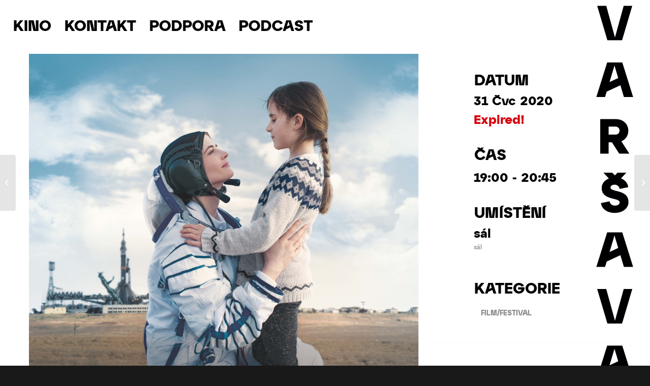

--- FILE ---
content_type: text/html; charset=UTF-8
request_url: https://kinovarsava.cz/akce-kalendar/proxima-2/
body_size: 21150
content:
<!DOCTYPE html>
<html lang="cs-CZ" class="html_stretched responsive av-preloader-disabled  html_header_top html_logo_right html_main_nav_header html_menu_left html_custom html_header_sticky html_header_shrinking_disabled html_mobile_menu_tablet html_header_searchicon_disabled html_content_align_center html_header_unstick_top html_header_stretch html_minimal_header html_elegant-blog html_av-submenu-hidden html_av-submenu-display-hover html_av-overlay-full html_av-submenu-noclone html_entry_id_2853 av-cookies-no-cookie-consent av-no-preview av-default-lightbox html_text_menu_active av-mobile-menu-switch-default">
<head>
<meta charset="UTF-8" />


<!-- mobile setting -->
<meta name="viewport" content="width=device-width, initial-scale=1">

<!-- Scripts/CSS and wp_head hook -->
<meta name='robots' content='index, follow, max-image-preview:large, max-snippet:-1, max-video-preview:-1' />
	<style>img:is([sizes="auto" i], [sizes^="auto," i]) { contain-intrinsic-size: 3000px 1500px }</style>
	
	<!-- This site is optimized with the Yoast SEO plugin v26.8 - https://yoast.com/product/yoast-seo-wordpress/ -->
	<title>Proxima - Kino Varšava není jen kino</title>
	<link rel="canonical" href="https://kinovarsava.cz/akce-kalendar/proxima-2/" />
	<meta property="og:locale" content="cs_CZ" />
	<meta property="og:type" content="article" />
	<meta property="og:title" content="Proxima - Kino Varšava není jen kino" />
	<meta property="og:description" content="Francie, Německo 2019 • 107 min • francouzsky, anglicky, české titulky • režie: Alice Winocour Astronautka Sarah (Eva Green) se připravuje na roční pobyt na oběžné dráze. Jako jediná žena ve vesmírné misi „Proxima&#8220; podstupuje psychicky a fyzicky náročný trénink, zatímco pečuje o svou milovanou sedmiletou dcerku Stellu. Perfekcionistka Sarah se snaží v práci podávat [&hellip;]" />
	<meta property="og:url" content="https://kinovarsava.cz/akce-kalendar/proxima-2/" />
	<meta property="og:site_name" content="Kino Varšava není jen kino" />
	<meta property="article:modified_time" content="2020-06-26T17:31:07+00:00" />
	<meta property="og:image" content="https://kinovarsava.cz/wp-content/uploads/2020/06/Proxima-1030x867.jpg" />
	<meta property="og:image:width" content="1030" />
	<meta property="og:image:height" content="867" />
	<meta property="og:image:type" content="image/jpeg" />
	<meta name="twitter:card" content="summary_large_image" />
	<meta name="twitter:label1" content="Odhadovaná doba čtení" />
	<meta name="twitter:data1" content="1 minuta" />
	<script type="application/ld+json" class="yoast-schema-graph">{"@context":"https://schema.org","@graph":[{"@type":"WebPage","@id":"https://kinovarsava.cz/akce-kalendar/proxima-2/","url":"https://kinovarsava.cz/akce-kalendar/proxima-2/","name":"Proxima - Kino Varšava není jen kino","isPartOf":{"@id":"https://kinovarsava.cz/#website"},"primaryImageOfPage":{"@id":"https://kinovarsava.cz/akce-kalendar/proxima-2/#primaryimage"},"image":{"@id":"https://kinovarsava.cz/akce-kalendar/proxima-2/#primaryimage"},"thumbnailUrl":"https://kinovarsava.cz/wp-content/uploads/2020/06/Proxima-scaled.jpg","datePublished":"2020-06-26T17:01:44+00:00","dateModified":"2020-06-26T17:31:07+00:00","breadcrumb":{"@id":"https://kinovarsava.cz/akce-kalendar/proxima-2/#breadcrumb"},"inLanguage":"cs","potentialAction":[{"@type":"ReadAction","target":["https://kinovarsava.cz/akce-kalendar/proxima-2/"]}]},{"@type":"ImageObject","inLanguage":"cs","@id":"https://kinovarsava.cz/akce-kalendar/proxima-2/#primaryimage","url":"https://kinovarsava.cz/wp-content/uploads/2020/06/Proxima-scaled.jpg","contentUrl":"https://kinovarsava.cz/wp-content/uploads/2020/06/Proxima-scaled.jpg","width":2560,"height":2155,"caption":"Proxima"},{"@type":"BreadcrumbList","@id":"https://kinovarsava.cz/akce-kalendar/proxima-2/#breadcrumb","itemListElement":[{"@type":"ListItem","position":1,"name":"Home","item":"https://kinovarsava.cz/uvod-pro-vyzvu/"},{"@type":"ListItem","position":2,"name":"Události","item":"https://kinovarsava.cz/akce-kalendar/"},{"@type":"ListItem","position":3,"name":"Proxima"}]},{"@type":"WebSite","@id":"https://kinovarsava.cz/#website","url":"https://kinovarsava.cz/","name":"Kino Varšava není jen kino","description":"Kino VARŠAVA v Liberci.","potentialAction":[{"@type":"SearchAction","target":{"@type":"EntryPoint","urlTemplate":"https://kinovarsava.cz/?s={search_term_string}"},"query-input":{"@type":"PropertyValueSpecification","valueRequired":true,"valueName":"search_term_string"}}],"inLanguage":"cs"}]}</script>
	<!-- / Yoast SEO plugin. -->


<link rel='dns-prefetch' href='//fonts.googleapis.com' />
<link rel="alternate" type="application/rss+xml" title="Kino Varšava není jen kino &raquo; RSS zdroj" href="https://kinovarsava.cz/feed/" />
<link rel="alternate" type="application/rss+xml" title="Kino Varšava není jen kino &raquo; RSS komentářů" href="https://kinovarsava.cz/comments/feed/" />
<script type="text/javascript">
/* <![CDATA[ */
window._wpemojiSettings = {"baseUrl":"https:\/\/s.w.org\/images\/core\/emoji\/15.0.3\/72x72\/","ext":".png","svgUrl":"https:\/\/s.w.org\/images\/core\/emoji\/15.0.3\/svg\/","svgExt":".svg","source":{"concatemoji":"https:\/\/kinovarsava.cz\/wp-includes\/js\/wp-emoji-release.min.js?ver=6.7.4"}};
/*! This file is auto-generated */
!function(i,n){var o,s,e;function c(e){try{var t={supportTests:e,timestamp:(new Date).valueOf()};sessionStorage.setItem(o,JSON.stringify(t))}catch(e){}}function p(e,t,n){e.clearRect(0,0,e.canvas.width,e.canvas.height),e.fillText(t,0,0);var t=new Uint32Array(e.getImageData(0,0,e.canvas.width,e.canvas.height).data),r=(e.clearRect(0,0,e.canvas.width,e.canvas.height),e.fillText(n,0,0),new Uint32Array(e.getImageData(0,0,e.canvas.width,e.canvas.height).data));return t.every(function(e,t){return e===r[t]})}function u(e,t,n){switch(t){case"flag":return n(e,"\ud83c\udff3\ufe0f\u200d\u26a7\ufe0f","\ud83c\udff3\ufe0f\u200b\u26a7\ufe0f")?!1:!n(e,"\ud83c\uddfa\ud83c\uddf3","\ud83c\uddfa\u200b\ud83c\uddf3")&&!n(e,"\ud83c\udff4\udb40\udc67\udb40\udc62\udb40\udc65\udb40\udc6e\udb40\udc67\udb40\udc7f","\ud83c\udff4\u200b\udb40\udc67\u200b\udb40\udc62\u200b\udb40\udc65\u200b\udb40\udc6e\u200b\udb40\udc67\u200b\udb40\udc7f");case"emoji":return!n(e,"\ud83d\udc26\u200d\u2b1b","\ud83d\udc26\u200b\u2b1b")}return!1}function f(e,t,n){var r="undefined"!=typeof WorkerGlobalScope&&self instanceof WorkerGlobalScope?new OffscreenCanvas(300,150):i.createElement("canvas"),a=r.getContext("2d",{willReadFrequently:!0}),o=(a.textBaseline="top",a.font="600 32px Arial",{});return e.forEach(function(e){o[e]=t(a,e,n)}),o}function t(e){var t=i.createElement("script");t.src=e,t.defer=!0,i.head.appendChild(t)}"undefined"!=typeof Promise&&(o="wpEmojiSettingsSupports",s=["flag","emoji"],n.supports={everything:!0,everythingExceptFlag:!0},e=new Promise(function(e){i.addEventListener("DOMContentLoaded",e,{once:!0})}),new Promise(function(t){var n=function(){try{var e=JSON.parse(sessionStorage.getItem(o));if("object"==typeof e&&"number"==typeof e.timestamp&&(new Date).valueOf()<e.timestamp+604800&&"object"==typeof e.supportTests)return e.supportTests}catch(e){}return null}();if(!n){if("undefined"!=typeof Worker&&"undefined"!=typeof OffscreenCanvas&&"undefined"!=typeof URL&&URL.createObjectURL&&"undefined"!=typeof Blob)try{var e="postMessage("+f.toString()+"("+[JSON.stringify(s),u.toString(),p.toString()].join(",")+"));",r=new Blob([e],{type:"text/javascript"}),a=new Worker(URL.createObjectURL(r),{name:"wpTestEmojiSupports"});return void(a.onmessage=function(e){c(n=e.data),a.terminate(),t(n)})}catch(e){}c(n=f(s,u,p))}t(n)}).then(function(e){for(var t in e)n.supports[t]=e[t],n.supports.everything=n.supports.everything&&n.supports[t],"flag"!==t&&(n.supports.everythingExceptFlag=n.supports.everythingExceptFlag&&n.supports[t]);n.supports.everythingExceptFlag=n.supports.everythingExceptFlag&&!n.supports.flag,n.DOMReady=!1,n.readyCallback=function(){n.DOMReady=!0}}).then(function(){return e}).then(function(){var e;n.supports.everything||(n.readyCallback(),(e=n.source||{}).concatemoji?t(e.concatemoji):e.wpemoji&&e.twemoji&&(t(e.twemoji),t(e.wpemoji)))}))}((window,document),window._wpemojiSettings);
/* ]]> */
</script>
<link rel='stylesheet' id='mec-select2-style-css' href='https://kinovarsava.cz/wp-content/plugins/modern-events-calendar/assets/packages/select2/select2.min.css?ver=6.2.0' type='text/css' media='all' />
<link rel='stylesheet' id='mec-font-icons-css' href='https://kinovarsava.cz/wp-content/plugins/modern-events-calendar/assets/css/iconfonts.css?ver=6.7.4' type='text/css' media='all' />
<link rel='stylesheet' id='mec-frontend-style-css' href='https://kinovarsava.cz/wp-content/plugins/modern-events-calendar/assets/css/frontend.min.css?ver=6.2.0' type='text/css' media='all' />
<link rel='stylesheet' id='mec-tooltip-style-css' href='https://kinovarsava.cz/wp-content/plugins/modern-events-calendar/assets/packages/tooltip/tooltip.css?ver=6.7.4' type='text/css' media='all' />
<link rel='stylesheet' id='mec-tooltip-shadow-style-css' href='https://kinovarsava.cz/wp-content/plugins/modern-events-calendar/assets/packages/tooltip/tooltipster-sideTip-shadow.min.css?ver=6.7.4' type='text/css' media='all' />
<link rel='stylesheet' id='featherlight-css' href='https://kinovarsava.cz/wp-content/plugins/modern-events-calendar/assets/packages/featherlight/featherlight.css?ver=6.7.4' type='text/css' media='all' />
<link rel='stylesheet' id='mec-lity-style-css' href='https://kinovarsava.cz/wp-content/plugins/modern-events-calendar/assets/packages/lity/lity.min.css?ver=6.7.4' type='text/css' media='all' />
<link rel='stylesheet' id='mec-general-calendar-style-css' href='https://kinovarsava.cz/wp-content/plugins/modern-events-calendar/assets/css/mec-general-calendar.css?ver=6.7.4' type='text/css' media='all' />
<style id='wp-emoji-styles-inline-css' type='text/css'>

	img.wp-smiley, img.emoji {
		display: inline !important;
		border: none !important;
		box-shadow: none !important;
		height: 1em !important;
		width: 1em !important;
		margin: 0 0.07em !important;
		vertical-align: -0.1em !important;
		background: none !important;
		padding: 0 !important;
	}
</style>
<link rel='stylesheet' id='wp-block-library-css' href='https://kinovarsava.cz/wp-includes/css/dist/block-library/style.min.css?ver=6.7.4' type='text/css' media='all' />
<style id='global-styles-inline-css' type='text/css'>
:root{--wp--preset--aspect-ratio--square: 1;--wp--preset--aspect-ratio--4-3: 4/3;--wp--preset--aspect-ratio--3-4: 3/4;--wp--preset--aspect-ratio--3-2: 3/2;--wp--preset--aspect-ratio--2-3: 2/3;--wp--preset--aspect-ratio--16-9: 16/9;--wp--preset--aspect-ratio--9-16: 9/16;--wp--preset--color--black: #000000;--wp--preset--color--cyan-bluish-gray: #abb8c3;--wp--preset--color--white: #ffffff;--wp--preset--color--pale-pink: #f78da7;--wp--preset--color--vivid-red: #cf2e2e;--wp--preset--color--luminous-vivid-orange: #ff6900;--wp--preset--color--luminous-vivid-amber: #fcb900;--wp--preset--color--light-green-cyan: #7bdcb5;--wp--preset--color--vivid-green-cyan: #00d084;--wp--preset--color--pale-cyan-blue: #8ed1fc;--wp--preset--color--vivid-cyan-blue: #0693e3;--wp--preset--color--vivid-purple: #9b51e0;--wp--preset--color--metallic-red: #b02b2c;--wp--preset--color--maximum-yellow-red: #edae44;--wp--preset--color--yellow-sun: #eeee22;--wp--preset--color--palm-leaf: #83a846;--wp--preset--color--aero: #7bb0e7;--wp--preset--color--old-lavender: #745f7e;--wp--preset--color--steel-teal: #5f8789;--wp--preset--color--raspberry-pink: #d65799;--wp--preset--color--medium-turquoise: #4ecac2;--wp--preset--gradient--vivid-cyan-blue-to-vivid-purple: linear-gradient(135deg,rgba(6,147,227,1) 0%,rgb(155,81,224) 100%);--wp--preset--gradient--light-green-cyan-to-vivid-green-cyan: linear-gradient(135deg,rgb(122,220,180) 0%,rgb(0,208,130) 100%);--wp--preset--gradient--luminous-vivid-amber-to-luminous-vivid-orange: linear-gradient(135deg,rgba(252,185,0,1) 0%,rgba(255,105,0,1) 100%);--wp--preset--gradient--luminous-vivid-orange-to-vivid-red: linear-gradient(135deg,rgba(255,105,0,1) 0%,rgb(207,46,46) 100%);--wp--preset--gradient--very-light-gray-to-cyan-bluish-gray: linear-gradient(135deg,rgb(238,238,238) 0%,rgb(169,184,195) 100%);--wp--preset--gradient--cool-to-warm-spectrum: linear-gradient(135deg,rgb(74,234,220) 0%,rgb(151,120,209) 20%,rgb(207,42,186) 40%,rgb(238,44,130) 60%,rgb(251,105,98) 80%,rgb(254,248,76) 100%);--wp--preset--gradient--blush-light-purple: linear-gradient(135deg,rgb(255,206,236) 0%,rgb(152,150,240) 100%);--wp--preset--gradient--blush-bordeaux: linear-gradient(135deg,rgb(254,205,165) 0%,rgb(254,45,45) 50%,rgb(107,0,62) 100%);--wp--preset--gradient--luminous-dusk: linear-gradient(135deg,rgb(255,203,112) 0%,rgb(199,81,192) 50%,rgb(65,88,208) 100%);--wp--preset--gradient--pale-ocean: linear-gradient(135deg,rgb(255,245,203) 0%,rgb(182,227,212) 50%,rgb(51,167,181) 100%);--wp--preset--gradient--electric-grass: linear-gradient(135deg,rgb(202,248,128) 0%,rgb(113,206,126) 100%);--wp--preset--gradient--midnight: linear-gradient(135deg,rgb(2,3,129) 0%,rgb(40,116,252) 100%);--wp--preset--font-size--small: 1rem;--wp--preset--font-size--medium: 1.125rem;--wp--preset--font-size--large: 1.75rem;--wp--preset--font-size--x-large: clamp(1.75rem, 3vw, 2.25rem);--wp--preset--spacing--20: 0.44rem;--wp--preset--spacing--30: 0.67rem;--wp--preset--spacing--40: 1rem;--wp--preset--spacing--50: 1.5rem;--wp--preset--spacing--60: 2.25rem;--wp--preset--spacing--70: 3.38rem;--wp--preset--spacing--80: 5.06rem;--wp--preset--shadow--natural: 6px 6px 9px rgba(0, 0, 0, 0.2);--wp--preset--shadow--deep: 12px 12px 50px rgba(0, 0, 0, 0.4);--wp--preset--shadow--sharp: 6px 6px 0px rgba(0, 0, 0, 0.2);--wp--preset--shadow--outlined: 6px 6px 0px -3px rgba(255, 255, 255, 1), 6px 6px rgba(0, 0, 0, 1);--wp--preset--shadow--crisp: 6px 6px 0px rgba(0, 0, 0, 1);}:root { --wp--style--global--content-size: 800px;--wp--style--global--wide-size: 1130px; }:where(body) { margin: 0; }.wp-site-blocks > .alignleft { float: left; margin-right: 2em; }.wp-site-blocks > .alignright { float: right; margin-left: 2em; }.wp-site-blocks > .aligncenter { justify-content: center; margin-left: auto; margin-right: auto; }:where(.is-layout-flex){gap: 0.5em;}:where(.is-layout-grid){gap: 0.5em;}.is-layout-flow > .alignleft{float: left;margin-inline-start: 0;margin-inline-end: 2em;}.is-layout-flow > .alignright{float: right;margin-inline-start: 2em;margin-inline-end: 0;}.is-layout-flow > .aligncenter{margin-left: auto !important;margin-right: auto !important;}.is-layout-constrained > .alignleft{float: left;margin-inline-start: 0;margin-inline-end: 2em;}.is-layout-constrained > .alignright{float: right;margin-inline-start: 2em;margin-inline-end: 0;}.is-layout-constrained > .aligncenter{margin-left: auto !important;margin-right: auto !important;}.is-layout-constrained > :where(:not(.alignleft):not(.alignright):not(.alignfull)){max-width: var(--wp--style--global--content-size);margin-left: auto !important;margin-right: auto !important;}.is-layout-constrained > .alignwide{max-width: var(--wp--style--global--wide-size);}body .is-layout-flex{display: flex;}.is-layout-flex{flex-wrap: wrap;align-items: center;}.is-layout-flex > :is(*, div){margin: 0;}body .is-layout-grid{display: grid;}.is-layout-grid > :is(*, div){margin: 0;}body{padding-top: 0px;padding-right: 0px;padding-bottom: 0px;padding-left: 0px;}a:where(:not(.wp-element-button)){text-decoration: underline;}:root :where(.wp-element-button, .wp-block-button__link){background-color: #32373c;border-width: 0;color: #fff;font-family: inherit;font-size: inherit;line-height: inherit;padding: calc(0.667em + 2px) calc(1.333em + 2px);text-decoration: none;}.has-black-color{color: var(--wp--preset--color--black) !important;}.has-cyan-bluish-gray-color{color: var(--wp--preset--color--cyan-bluish-gray) !important;}.has-white-color{color: var(--wp--preset--color--white) !important;}.has-pale-pink-color{color: var(--wp--preset--color--pale-pink) !important;}.has-vivid-red-color{color: var(--wp--preset--color--vivid-red) !important;}.has-luminous-vivid-orange-color{color: var(--wp--preset--color--luminous-vivid-orange) !important;}.has-luminous-vivid-amber-color{color: var(--wp--preset--color--luminous-vivid-amber) !important;}.has-light-green-cyan-color{color: var(--wp--preset--color--light-green-cyan) !important;}.has-vivid-green-cyan-color{color: var(--wp--preset--color--vivid-green-cyan) !important;}.has-pale-cyan-blue-color{color: var(--wp--preset--color--pale-cyan-blue) !important;}.has-vivid-cyan-blue-color{color: var(--wp--preset--color--vivid-cyan-blue) !important;}.has-vivid-purple-color{color: var(--wp--preset--color--vivid-purple) !important;}.has-metallic-red-color{color: var(--wp--preset--color--metallic-red) !important;}.has-maximum-yellow-red-color{color: var(--wp--preset--color--maximum-yellow-red) !important;}.has-yellow-sun-color{color: var(--wp--preset--color--yellow-sun) !important;}.has-palm-leaf-color{color: var(--wp--preset--color--palm-leaf) !important;}.has-aero-color{color: var(--wp--preset--color--aero) !important;}.has-old-lavender-color{color: var(--wp--preset--color--old-lavender) !important;}.has-steel-teal-color{color: var(--wp--preset--color--steel-teal) !important;}.has-raspberry-pink-color{color: var(--wp--preset--color--raspberry-pink) !important;}.has-medium-turquoise-color{color: var(--wp--preset--color--medium-turquoise) !important;}.has-black-background-color{background-color: var(--wp--preset--color--black) !important;}.has-cyan-bluish-gray-background-color{background-color: var(--wp--preset--color--cyan-bluish-gray) !important;}.has-white-background-color{background-color: var(--wp--preset--color--white) !important;}.has-pale-pink-background-color{background-color: var(--wp--preset--color--pale-pink) !important;}.has-vivid-red-background-color{background-color: var(--wp--preset--color--vivid-red) !important;}.has-luminous-vivid-orange-background-color{background-color: var(--wp--preset--color--luminous-vivid-orange) !important;}.has-luminous-vivid-amber-background-color{background-color: var(--wp--preset--color--luminous-vivid-amber) !important;}.has-light-green-cyan-background-color{background-color: var(--wp--preset--color--light-green-cyan) !important;}.has-vivid-green-cyan-background-color{background-color: var(--wp--preset--color--vivid-green-cyan) !important;}.has-pale-cyan-blue-background-color{background-color: var(--wp--preset--color--pale-cyan-blue) !important;}.has-vivid-cyan-blue-background-color{background-color: var(--wp--preset--color--vivid-cyan-blue) !important;}.has-vivid-purple-background-color{background-color: var(--wp--preset--color--vivid-purple) !important;}.has-metallic-red-background-color{background-color: var(--wp--preset--color--metallic-red) !important;}.has-maximum-yellow-red-background-color{background-color: var(--wp--preset--color--maximum-yellow-red) !important;}.has-yellow-sun-background-color{background-color: var(--wp--preset--color--yellow-sun) !important;}.has-palm-leaf-background-color{background-color: var(--wp--preset--color--palm-leaf) !important;}.has-aero-background-color{background-color: var(--wp--preset--color--aero) !important;}.has-old-lavender-background-color{background-color: var(--wp--preset--color--old-lavender) !important;}.has-steel-teal-background-color{background-color: var(--wp--preset--color--steel-teal) !important;}.has-raspberry-pink-background-color{background-color: var(--wp--preset--color--raspberry-pink) !important;}.has-medium-turquoise-background-color{background-color: var(--wp--preset--color--medium-turquoise) !important;}.has-black-border-color{border-color: var(--wp--preset--color--black) !important;}.has-cyan-bluish-gray-border-color{border-color: var(--wp--preset--color--cyan-bluish-gray) !important;}.has-white-border-color{border-color: var(--wp--preset--color--white) !important;}.has-pale-pink-border-color{border-color: var(--wp--preset--color--pale-pink) !important;}.has-vivid-red-border-color{border-color: var(--wp--preset--color--vivid-red) !important;}.has-luminous-vivid-orange-border-color{border-color: var(--wp--preset--color--luminous-vivid-orange) !important;}.has-luminous-vivid-amber-border-color{border-color: var(--wp--preset--color--luminous-vivid-amber) !important;}.has-light-green-cyan-border-color{border-color: var(--wp--preset--color--light-green-cyan) !important;}.has-vivid-green-cyan-border-color{border-color: var(--wp--preset--color--vivid-green-cyan) !important;}.has-pale-cyan-blue-border-color{border-color: var(--wp--preset--color--pale-cyan-blue) !important;}.has-vivid-cyan-blue-border-color{border-color: var(--wp--preset--color--vivid-cyan-blue) !important;}.has-vivid-purple-border-color{border-color: var(--wp--preset--color--vivid-purple) !important;}.has-metallic-red-border-color{border-color: var(--wp--preset--color--metallic-red) !important;}.has-maximum-yellow-red-border-color{border-color: var(--wp--preset--color--maximum-yellow-red) !important;}.has-yellow-sun-border-color{border-color: var(--wp--preset--color--yellow-sun) !important;}.has-palm-leaf-border-color{border-color: var(--wp--preset--color--palm-leaf) !important;}.has-aero-border-color{border-color: var(--wp--preset--color--aero) !important;}.has-old-lavender-border-color{border-color: var(--wp--preset--color--old-lavender) !important;}.has-steel-teal-border-color{border-color: var(--wp--preset--color--steel-teal) !important;}.has-raspberry-pink-border-color{border-color: var(--wp--preset--color--raspberry-pink) !important;}.has-medium-turquoise-border-color{border-color: var(--wp--preset--color--medium-turquoise) !important;}.has-vivid-cyan-blue-to-vivid-purple-gradient-background{background: var(--wp--preset--gradient--vivid-cyan-blue-to-vivid-purple) !important;}.has-light-green-cyan-to-vivid-green-cyan-gradient-background{background: var(--wp--preset--gradient--light-green-cyan-to-vivid-green-cyan) !important;}.has-luminous-vivid-amber-to-luminous-vivid-orange-gradient-background{background: var(--wp--preset--gradient--luminous-vivid-amber-to-luminous-vivid-orange) !important;}.has-luminous-vivid-orange-to-vivid-red-gradient-background{background: var(--wp--preset--gradient--luminous-vivid-orange-to-vivid-red) !important;}.has-very-light-gray-to-cyan-bluish-gray-gradient-background{background: var(--wp--preset--gradient--very-light-gray-to-cyan-bluish-gray) !important;}.has-cool-to-warm-spectrum-gradient-background{background: var(--wp--preset--gradient--cool-to-warm-spectrum) !important;}.has-blush-light-purple-gradient-background{background: var(--wp--preset--gradient--blush-light-purple) !important;}.has-blush-bordeaux-gradient-background{background: var(--wp--preset--gradient--blush-bordeaux) !important;}.has-luminous-dusk-gradient-background{background: var(--wp--preset--gradient--luminous-dusk) !important;}.has-pale-ocean-gradient-background{background: var(--wp--preset--gradient--pale-ocean) !important;}.has-electric-grass-gradient-background{background: var(--wp--preset--gradient--electric-grass) !important;}.has-midnight-gradient-background{background: var(--wp--preset--gradient--midnight) !important;}.has-small-font-size{font-size: var(--wp--preset--font-size--small) !important;}.has-medium-font-size{font-size: var(--wp--preset--font-size--medium) !important;}.has-large-font-size{font-size: var(--wp--preset--font-size--large) !important;}.has-x-large-font-size{font-size: var(--wp--preset--font-size--x-large) !important;}
:where(.wp-block-post-template.is-layout-flex){gap: 1.25em;}:where(.wp-block-post-template.is-layout-grid){gap: 1.25em;}
:where(.wp-block-columns.is-layout-flex){gap: 2em;}:where(.wp-block-columns.is-layout-grid){gap: 2em;}
:root :where(.wp-block-pullquote){font-size: 1.5em;line-height: 1.6;}
</style>
<link rel='stylesheet' id='wpml-legacy-horizontal-list-0-css' href='https://kinovarsava.cz/wp-content/plugins/sitepress-multilingual-cms/templates/language-switchers/legacy-list-horizontal/style.min.css?ver=1' type='text/css' media='all' />
<style id='wpml-legacy-horizontal-list-0-inline-css' type='text/css'>
.wpml-ls-statics-shortcode_actions, .wpml-ls-statics-shortcode_actions .wpml-ls-sub-menu, .wpml-ls-statics-shortcode_actions a {border-color:#EEEEEE;}.wpml-ls-statics-shortcode_actions a, .wpml-ls-statics-shortcode_actions .wpml-ls-sub-menu a, .wpml-ls-statics-shortcode_actions .wpml-ls-sub-menu a:link, .wpml-ls-statics-shortcode_actions li:not(.wpml-ls-current-language) .wpml-ls-link, .wpml-ls-statics-shortcode_actions li:not(.wpml-ls-current-language) .wpml-ls-link:link {color:#444444;background-color:#ffffff;}.wpml-ls-statics-shortcode_actions .wpml-ls-sub-menu a:hover,.wpml-ls-statics-shortcode_actions .wpml-ls-sub-menu a:focus, .wpml-ls-statics-shortcode_actions .wpml-ls-sub-menu a:link:hover, .wpml-ls-statics-shortcode_actions .wpml-ls-sub-menu a:link:focus {color:#000000;background-color:#eeeeee;}.wpml-ls-statics-shortcode_actions .wpml-ls-current-language > a {color:#444444;background-color:#ffffff;}.wpml-ls-statics-shortcode_actions .wpml-ls-current-language:hover>a, .wpml-ls-statics-shortcode_actions .wpml-ls-current-language>a:focus {color:#000000;background-color:#eeeeee;}
</style>
<link rel='stylesheet' id='wpml-menu-item-0-css' href='https://kinovarsava.cz/wp-content/plugins/sitepress-multilingual-cms/templates/language-switchers/menu-item/style.min.css?ver=1' type='text/css' media='all' />
<style id='wpml-menu-item-0-inline-css' type='text/css'>
.wpml-ls-slot-56:hover, .wpml-ls-slot-56:hover a, .wpml-ls-slot-56 a:hover{color:#cd1719;}.wpml-ls-slot-56.wpml-ls-current-language, .wpml-ls-slot-56.wpml-ls-current-language a, .wpml-ls-slot-56.wpml-ls-current-language a:visited{color:#cd1719;}
</style>
<link rel='stylesheet' id='child-google-fonts-css' href='//fonts.googleapis.com/css?family=Poppins%3A300i%2C400%2C600%2C700&#038;subset=latin-ext&#038;ver=6.7.4' type='text/css' media='all' />
<link rel='stylesheet' id='avia-merged-styles-css' href='https://kinovarsava.cz/wp-content/uploads/dynamic_avia/avia-merged-styles-f4c0e3a9934e5d8ab4b53d2d4d897a95---696fd49823673.css' type='text/css' media='all' />
<script type="text/javascript" src="https://kinovarsava.cz/wp-includes/js/jquery/jquery.min.js?ver=3.7.1" id="jquery-core-js"></script>
<script type="text/javascript" src="https://kinovarsava.cz/wp-includes/js/jquery/jquery-migrate.min.js?ver=3.4.1" id="jquery-migrate-js"></script>
<script type="text/javascript" id="wpml-cookie-js-extra">
/* <![CDATA[ */
var wpml_cookies = {"wp-wpml_current_language":{"value":"cs","expires":1,"path":"\/"}};
var wpml_cookies = {"wp-wpml_current_language":{"value":"cs","expires":1,"path":"\/"}};
/* ]]> */
</script>
<script type="text/javascript" src="https://kinovarsava.cz/wp-content/plugins/sitepress-multilingual-cms/res/js/cookies/language-cookie.js?ver=486900" id="wpml-cookie-js" defer="defer" data-wp-strategy="defer"></script>
<script type="text/javascript" src="https://kinovarsava.cz/wp-content/plugins/modern-events-calendar/assets/js/mec-general-calendar.js?ver=6.2.0" id="mec-general-calendar-script-js"></script>
<script type="text/javascript" id="mec-frontend-script-js-extra">
/* <![CDATA[ */
var mecdata = {"day":"den","days":"dny","hour":"hodina","hours":"hodiny","minute":"minuta","minutes":"minuty","second":"vte\u0159ina","seconds":"vte\u0159iny","elementor_edit_mode":"no","recapcha_key":"","ajax_url":"https:\/\/kinovarsava.cz\/wp-admin\/admin-ajax.php","fes_nonce":"0f7f655c45","current_year":"2026","current_month":"01","datepicker_format":"yy-mm-dd&Y-m-d"};
/* ]]> */
</script>
<script type="text/javascript" src="https://kinovarsava.cz/wp-content/plugins/modern-events-calendar/assets/js/frontend.js?ver=6.2.0" id="mec-frontend-script-js"></script>
<script type="text/javascript" src="https://kinovarsava.cz/wp-content/plugins/modern-events-calendar/assets/js/events.js?ver=6.2.0" id="mec-events-script-js"></script>
<script type="text/javascript" src="https://kinovarsava.cz/wp-content/uploads/dynamic_avia/avia-head-scripts-29c9164889ffbd0525ae089b939f1650---696fd4983fed7.js" id="avia-head-scripts-js"></script>
<link rel="https://api.w.org/" href="https://kinovarsava.cz/wp-json/" /><link rel="alternate" title="JSON" type="application/json" href="https://kinovarsava.cz/wp-json/wp/v2/mec-events/2853" /><link rel="EditURI" type="application/rsd+xml" title="RSD" href="https://kinovarsava.cz/xmlrpc.php?rsd" />
<meta name="generator" content="WordPress 6.7.4" />
<link rel='shortlink' href='https://kinovarsava.cz/?p=2853' />
<link rel="alternate" title="oEmbed (JSON)" type="application/json+oembed" href="https://kinovarsava.cz/wp-json/oembed/1.0/embed?url=https%3A%2F%2Fkinovarsava.cz%2Fakce-kalendar%2Fproxima-2%2F" />
<link rel="alternate" title="oEmbed (XML)" type="text/xml+oembed" href="https://kinovarsava.cz/wp-json/oembed/1.0/embed?url=https%3A%2F%2Fkinovarsava.cz%2Fakce-kalendar%2Fproxima-2%2F&#038;format=xml" />
<meta name="generator" content="WPML ver:4.8.6 stt:9;" />
<script type="text/javascript">
(function(url){
	if(/(?:Chrome\/26\.0\.1410\.63 Safari\/537\.31|WordfenceTestMonBot)/.test(navigator.userAgent)){ return; }
	var addEvent = function(evt, handler) {
		if (window.addEventListener) {
			document.addEventListener(evt, handler, false);
		} else if (window.attachEvent) {
			document.attachEvent('on' + evt, handler);
		}
	};
	var removeEvent = function(evt, handler) {
		if (window.removeEventListener) {
			document.removeEventListener(evt, handler, false);
		} else if (window.detachEvent) {
			document.detachEvent('on' + evt, handler);
		}
	};
	var evts = 'contextmenu dblclick drag dragend dragenter dragleave dragover dragstart drop keydown keypress keyup mousedown mousemove mouseout mouseover mouseup mousewheel scroll'.split(' ');
	var logHuman = function() {
		if (window.wfLogHumanRan) { return; }
		window.wfLogHumanRan = true;
		var wfscr = document.createElement('script');
		wfscr.type = 'text/javascript';
		wfscr.async = true;
		wfscr.src = url + '&r=' + Math.random();
		(document.getElementsByTagName('head')[0]||document.getElementsByTagName('body')[0]).appendChild(wfscr);
		for (var i = 0; i < evts.length; i++) {
			removeEvent(evts[i], logHuman);
		}
	};
	for (var i = 0; i < evts.length; i++) {
		addEvent(evts[i], logHuman);
	}
})('//kinovarsava.cz/?wordfence_lh=1&hid=309D4DF08D1A6A523CDAC6FF5CA2DFAB');
</script><link rel="profile" href="https://gmpg.org/xfn/11" />
<link rel="alternate" type="application/rss+xml" title="Kino Varšava není jen kino RSS2 Feed" href="https://kinovarsava.cz/feed/" />
<link rel="pingback" href="https://kinovarsava.cz/xmlrpc.php" />

<style type='text/css' media='screen'>
 #top #header_main > .container, #top #header_main > .container .main_menu  .av-main-nav > li > a, #top #header_main #menu-item-shop .cart_dropdown_link{ height:98px; line-height: 98px; }
 .html_top_nav_header .av-logo-container{ height:98px;  }
 .html_header_top.html_header_sticky #top #wrap_all #main{ padding-top:96px; } 
</style>
<!--[if lt IE 9]><script src="https://kinovarsava.cz/wp-content/themes/enfold/js/html5shiv.js"></script><![endif]-->
<link rel="icon" href="https://kinovarsava.cz/wp-content/uploads/2021/01/V_-300x300.jpg" type="image/x-icon">

<!-- To speed up the rendering and to display the site as fast as possible to the user we include some styles and scripts for above the fold content inline -->
<script type="text/javascript">'use strict';var avia_is_mobile=!1;if(/Android|webOS|iPhone|iPad|iPod|BlackBerry|IEMobile|Opera Mini/i.test(navigator.userAgent)&&'ontouchstart' in document.documentElement){avia_is_mobile=!0;document.documentElement.className+=' avia_mobile '}
else{document.documentElement.className+=' avia_desktop '};document.documentElement.className+=' js_active ';(function(){var e=['-webkit-','-moz-','-ms-',''],n='',o=!1,a=!1;for(var t in e){if(e[t]+'transform' in document.documentElement.style){o=!0;n=e[t]+'transform'};if(e[t]+'perspective' in document.documentElement.style){a=!0}};if(o){document.documentElement.className+=' avia_transform '};if(a){document.documentElement.className+=' avia_transform3d '};if(typeof document.getElementsByClassName=='function'&&typeof document.documentElement.getBoundingClientRect=='function'&&avia_is_mobile==!1){if(n&&window.innerHeight>0){setTimeout(function(){var e=0,o={},a=0,t=document.getElementsByClassName('av-parallax'),i=window.pageYOffset||document.documentElement.scrollTop;for(e=0;e<t.length;e++){t[e].style.top='0px';o=t[e].getBoundingClientRect();a=Math.ceil((window.innerHeight+i-o.top)*0.3);t[e].style[n]='translate(0px, '+a+'px)';t[e].style.top='auto';t[e].className+=' enabled-parallax '}},50)}}})();</script><link rel="icon" href="https://kinovarsava.cz/wp-content/uploads/2024/02/cropped-V_-32x32.jpg" sizes="32x32" />
<link rel="icon" href="https://kinovarsava.cz/wp-content/uploads/2024/02/cropped-V_-192x192.jpg" sizes="192x192" />
<link rel="apple-touch-icon" href="https://kinovarsava.cz/wp-content/uploads/2024/02/cropped-V_-180x180.jpg" />
<meta name="msapplication-TileImage" content="https://kinovarsava.cz/wp-content/uploads/2024/02/cropped-V_-270x270.jpg" />
		<style type="text/css" id="wp-custom-css">
			

/*banner 100 let mobil*/
#top #wrap_all .avia-slideshow .av-slideshow-caption.av-4600uq-ff86dbf2b1a01dc80bbb91a3e29ecadd__0 .avia-caption-title
{
    font-size: 30px;
    min-width: 300px;
    margin-top: -100px;
  }

div.av-4600uq-ff86dbf2b1a01dc80bbb91a3e29ecadd__0 > div:nth-child(1) > div:nth-child(1) > div:nth-child(1) > div:nth-child(1) > a:nth-child(3)
{
    
    margin-top: -120px;
  }


iv.av-slideshow-caption.av-4600uq-ff86dbf2b1a01dc80bbb91a3e29ecadd__0.caption_fullwidth.caption_bottom div.container.caption_container div.slideshow_caption div.slideshow_inner_caption div.slideshow_align_caption a.avia-slideshow-button.avia-button.avia-color-light

{
    
    margin-top: -150px;
  }

#top .avia-slideshow-button
{
    
    margin-top: -100px;
  }

/*css pro editor -  cerny text*/
.js .tmce-active .wp-editor-area
{
	color: #000;
	}


/* CSS - Logo overlap content */

#top .logo,
#top .logo a{
  overflow: visible;
}

.logo img {
left: 0%; 

top: 0px;  
	/*height: 800%;*/
    max-height: 767px !important;
}

.av-hamburger-box {
    height: 8px;
    top: 6px;
}

.av-hamburger-inner {
    
    margin-top: -15px;
}

/*Mobilni menu a submenu font*/
#top #wrap_all .av-burger-overlay #av-burger-menu-ul .sub-menu li a

{
font-size: 25px;
font-family: Times New Roman, serif;
}

/*Mobilni menu - umistit logo*/
#mobile-advanced:before {
    content: '';
    width: 100px;
    height: 100px;
    display: block;
    overflow: hidden;
    background: url(https://kinovarsava.cz/wp-content/uploads/2020/08/Varsava_logo_horizontalni.png) no-repeat center center;
    background-size: 100% 100%;
    margin: 0 auto;
}




/*Hide Date updated in blog posts*/

.avia-content-slider .slide-meta div, .avia-content-slider .slide-meta time {
	display: none;
	}

/* Hide upper line of meta infos*/

.html_elegant-blog #top .post-entry .post-meta-infos, .html_elegant-blog .avia-content-slider .slide-meta {
	border-bottom-width: 0px;
	}

/*Hide Author of blog posts*/

.html_elegant-blog #top .post-entry .blog-author {
	display: none;
	}


#top .av-main-nav ul a {
	font-size: 20px;
	}

.date_special_blogpost {
	font-size: 40px;
	color: #FFE600
	}

/*Schování AfterFULL SLIDER mezera*/
#after_full_slider_4 {
display: none;
	}

#after_full_slider_2 {
display: none;
	}

#after_full_slider_3 {
display: none;
	}

/*WIDGET STYLING*/


.widgettitle
{
	font-size: 33px;	
	}


.textwidget {
	font-size: 23px;	
	}

/*VIZE KINA */
.post-entry-694
{    
	margin-top: -350px;
}


/*KAFE BAR styling*/

.post-entry-337  .av_three_fifth
{    
	margin-top: -250px;
}

/*vymazani vlajecek v Enfold sablone*/
#top #avia-menu .av-language-switch-item{ display: none; }



/* Styling EVENTS calendar Vymazat*/
.av-upcoming-event-image {
    border-radius: 0;
    width: 180px;
}
img.av-upcoming-event-image.wp-post-image {
width: 200px;
} 
.av-upcoming-event-data {
	background-color: red !important;
}

a.av-upcoming-event-entry:nth-child(2) > span:nth-child(2) > span:nth-child(2) >  span:nth-child(1) {
	font-size: 30px;
	color: yellowgreen;
	}

a.av-upcoming-event-entry:nth-child(2) > span:nth-child(2) > span:nth-child(2) > span:nth-child(2){
	font-size: 30px;
	color: BLUE;
	}

a.av-upcoming-event-entry:nth-child(2) > span:nth-child(2) > span:nth-child(2) > span:nth-child(3)
{
	font-size: 30px;
	color: orange;
	}

/*STYLING The Events Calendar Shortcode & Templates  */

#ect-events-list-content .style-1 .ect-list-post-left .ect-list-date {
	background: rgba(38, 38, 38, .76);
	}


/* GO OUT BUTTON VSTUPENKY styling*/
.mec-booking-button.goOut-btn {
    margin-right: 30px;
}

/*Vstupenky na single page*/
a.mec-events-button:nth-child(3)
{
	
	color: black;
	border-color: #000000;
	background-color: #000000;
	margin-bottom: 25px;
	}

a:hover.mec-events-button:nth-child(3)
{
	
	color: black;
	border-color: #000000;
	background-color: #000000;
	}

/*MEC CALENDAR IMPORT Z GOOGLE KALENDARE*/

/*V MOBILNI VERZI VYNECHANI datumu a popisu v akcich*/

@media only screen and (max-width: 768px) {
/*.mec-time-details,*/
.mec-venue-details,	
.mec-event-description,
.mec-booking-button
	{ display: none !important; }}

@media only screen and (max-width: 768px) {

.mec-booking-button.goOut-btn
	{ display: block !important; }}

@media only screen and (max-width: 768px) {
.mec-event-list-standard .mec-col-table-c.mec-event-content-wrap 
{ min-height: 20px !important; }}


	
	
/*vYMAZANI OBRAZKU Z UVODU*/

/*1) vymazani pres style */
.mec-event-image {
display: none;
	}
/*Vymazani tecky "Event color"*/

.event-color {
display: none;
	}


/*Oddeleni carou na spodu udalosti*/

.mec-event-list-standard .mec-event-article.mec-divider-toggle {

box-shadow: 0 0px 0 0 rgba(0,0,0,.0);
border-bottom: 1px solid #000;
}

/*NAdpis Nazvu filmu*/

.mec-event-title a  {
	text-transform:uppercase;
	font-family: atypdisplay-bold, Helvetica, Arial, sans-serif;
	
	}

/*PAdding pro NAZEV FIlmu - srovnání
.mec-event-content {
	padding-left: 28px;
	
	}  */


/*  >> POZADI celeho jednoho eventu*/
.mec-event-list-standard .mec-event-article
 {
	background: fff;
border-bottom: 1px solid #000;
	}  

/*ZArovanání Názvu filmu nahoru*/
.mec-event-list-standard .mec-col-table-c {
    display: table-cell;
    height: 100%;
    vertical-align: top;
    float: none !important;
}




/*Button list výpisu*/
.mec-event-footer .mec-booking-button 
{
	background: #fff;
border: 2px solid #000000;
border-radius: 15px;
color: #000;
font-family: Times New Roman, Arial, sans-serif;
text-transform: lowercase;
	font-size: 15px;
	
	}

/*smazani ramecku u cele udalosti*/

.mec-event-list-standard .mec-event-article
{
border: 0px solid #fff;
	margin-bottom: 10px;
	}


.lity-container, .mec-wrap, .mec-wrap div:not([class^="elementor-"])
{
	background: rgba(0, 0, 0, .0);
border: 0px solid #fff;
color: #000;
font-family: inherit;	
	}

/*DATUM Udalosti */
.mec-event-list-standard .mec-event-meta span.mec-event-d, .mec-event-list-standard .mec-event-meta span.mec-event-m 
{
color: #000;
font-family: atypdisplay-bold, Helvetica, Arial, sans-serif;
font-size: 30px;
	}


/*Zacatek a konec události*/
.mec-start-time, .mec-end-time {
color: #000/*FCE303*/;
font-family: atypdisplay-bold, Helvetica, Arial, sans-serif;
font-size: 20px;
	}

/*Místo události*/
.mec-venue-details, .mec-event-list-standard .mec-event-meta .mec-event-address {
color: #000/*FCE303*/;
font-family: Times New Roman, Helvetica, Arial, serif;	
font-size: 15px;
	}



.mec-event-list-standard .mec-event-meta .mec-event-address {
display: none;
	}


.mec-event-list-standard .mec-col-table-c {
/*float: right !important;*/
}



.mec-event-footer 
{
  clear: both;	
}


/*Popisek detailni k filmu*/
div.mec-event-content div.mec-event-description 
{
font-size: 18px;
color: #000;
padding-bottom: 10px;
font-family: Times New Roman, Helvetica, Arial, serif;	


	}

/*MEC CALENDAR SINGLE PAGE*/

/*Nadpis filmu*/
.mec-wrap .mec-single-title {
color: inherit;
text-transform: uppercase;
	}

.mec-event-content h1.mec-single-title {

font-family: atypdisplay-bold, Helvetica, Arial, sans-serif;	
}

/*Detail-popisek filmu*/
.mec-event-content p {
color: #000;
font-size: 18px;
font-family: Times New Roman, Helvetica, Arial, serif;	

}

/*DETAL Description*/
div.mec-single-event-description p {

color: #000;
font-size: 18px;
font-family: Times New Roman, Helvetica, Arial, serif;	

}

/*MEC SINGLE RIGHT COLUMN*/
.mec-single-event .mec-event-meta dd {

color: #000;
font-size: 25px;
font-family:atypdisplay-bold, Helvetica, Arial, sans-serif;	;

	}

.mec-single-event .mec-event-meta h3 
{
font-size: 14px;
font-family:atypdisplay-bold, Helvetica, Arial, sans-serif;	;
color: #000;

	}



/*MEC organizer skrýt*/
.mec-single-event-organizer {
display: none;
	}


/*Kategorie*/
.mec-single-event .mec-event-meta dt, .mec-single-event .mec-event-meta h3 {
font-size: 30px;
font-family:atypdisplay-bold, Helvetica, Arial, sans-serif;	;
color: #000;

	}

/*BUTTON MEC SINGLE PAGE*/
.mec-events-button {
background: #fff;
border: 2px solid #000000;
border-radius: 15px;
color: #000;
font-family: inherit, Arial, sans-serif;
text-transform: lowercase;
	font-size: 15px
	
	}

 .mec-wrap.colorskin-custom .mec-color  {

color: #000;
font-family: atypdisplay-bold, Helvetica, Arial, sans-serif;
	
	}



/*MEC lOAD MORE / NACIST VICE BUTTON*/

div#mec_skin_2400.mec-wrap.mec-skin-list-container.mec-sm959 div.mec-load-more-wrap div.mec-load-more-button
{
background: #FCE303;
border-radius: 15px;
color: #fff;
font-family: atypdisplay-bold, Helvetica, Arial, sans-serif;
width: 200px;
	}

/*MEC - image thumbnails sizes*/
 .size-thumblist {
width: 190px;
/*height: 190px;*/
    
}

/* style pro accordion - provozovatel START*/


/* Custom Accordion Icon */
.akordion_vstupenky .toggle_icon, .akordion_vstupenky_mobil .toggle_icon {
    display: inline-block!important; 
	
}

/*Uprava pro ikony - vymazani puvodnich*/
/* Remove default icon border */
.akordion_vstupenky .toggle_icon, .akordion_vstupenky_mobil .toggle_icon {
    border:none;    
}

/* Hide default icons */
.akordion_vstupenky .toggle_icon .vert_icon,
.akordion_vstupenky .toggle_icon .hor_icon, 
.akordion_vstupenky_mobil .toggle_icon .vert_icon,
.akordion_vstupenky_mobil .toggle_icon .hor_icon {
    display:none;
} 


/*font-family: 'entypo-fontello';  */

.akordion_vstupenky .toggle_icon:before, .akordion_vstupenky_mobil .toggle_icon:before {
    
	  font-family: 'poppins', 				Times;
		font-weight: 100;
    content:'+';    
    position: absolute;
    font-size: 60px;
    top:50%;
    transform: translateY(-50%);
    left: 0px;
    line-height: 0;
    color:white;
	background-color: white;
}

/* style pro accordion - provozovatel THE END*/

/*DENNI MENU STYLOVANI TEXTU*/
#toggle-id-1-container > div:nth-child(1) > table:nth-child(1) {
  
text-decoration: underline;
font-size: 20px;
	
}

/*STYLE ACCORDION DENNI MENU TEXTY*/


div.toggle_content.invers-color.av-inherit-border-color table tbody tr td {
  
  text-transform: none;
	font-weight: 700;
	font-family: roboto-slab;
  font-size: 20px;
	
}

/*KONTAKTY  MAXIMLANI SIRKA CONTAINERU*/
#maximalni_sirka_kontakty_plestil_jiran_klemm .container {
  width: 100% !important;
  min-width: 100%;
  padding: 0;
  margin: 0;
}



/*SKRYT TO TOP BUTTON DOLE*/
#scroll-top-link {display: none; }

/*Skrýt whatsup share buttony u POST*/
#top.single-post .entry-footer div.av-share-box {
display: none !important;
}


/*Skryti Related posts a nadpisu*/

div.single-big:nth-child(2)
{
display: none !important;
}

.related_posts {
display: none !important;
}


/*Zmenšení písma POST*/
.entry-content p {
text-align: left;
font-size: 21px;
line-height: 1.3em;
}

/*MEC pomlčka*/
.mec-event-list-standard .mec-time-details 
{
  font-size: 35px;
  font-weight: 300;
}		</style>
		<style type="text/css">
		@font-face {font-family: 'entypo-fontello'; font-weight: normal; font-style: normal; font-display: auto;
		src: url('https://kinovarsava.cz/wp-content/themes/enfold/config-templatebuilder/avia-template-builder/assets/fonts/entypo-fontello.woff2') format('woff2'),
		url('https://kinovarsava.cz/wp-content/themes/enfold/config-templatebuilder/avia-template-builder/assets/fonts/entypo-fontello.woff') format('woff'),
		url('https://kinovarsava.cz/wp-content/themes/enfold/config-templatebuilder/avia-template-builder/assets/fonts/entypo-fontello.ttf') format('truetype'),
		url('https://kinovarsava.cz/wp-content/themes/enfold/config-templatebuilder/avia-template-builder/assets/fonts/entypo-fontello.svg#entypo-fontello') format('svg'),
		url('https://kinovarsava.cz/wp-content/themes/enfold/config-templatebuilder/avia-template-builder/assets/fonts/entypo-fontello.eot'),
		url('https://kinovarsava.cz/wp-content/themes/enfold/config-templatebuilder/avia-template-builder/assets/fonts/entypo-fontello.eot?#iefix') format('embedded-opentype');
		} #top .avia-font-entypo-fontello, body .avia-font-entypo-fontello, html body [data-av_iconfont='entypo-fontello']:before{ font-family: 'entypo-fontello'; }
		</style><style type="text/css">.mec-wrap, .mec-wrap div:not([class^="elementor-"]), .lity-container, .mec-wrap h1, .mec-wrap h2, .mec-wrap h3, .mec-wrap h4, .mec-wrap h5, .mec-wrap h6, .entry-content .mec-wrap h1, .entry-content .mec-wrap h2, .entry-content .mec-wrap h3, .entry-content .mec-wrap h4, .entry-content .mec-wrap h5, .entry-content .mec-wrap h6, .mec-wrap .mec-totalcal-box input[type="submit"], .mec-wrap .mec-totalcal-box .mec-totalcal-view span, .mec-agenda-event-title a, .lity-content .mec-events-meta-group-booking select, .lity-content .mec-book-ticket-variation h5, .lity-content .mec-events-meta-group-booking input[type="number"], .lity-content .mec-events-meta-group-booking input[type="text"], .lity-content .mec-events-meta-group-booking input[type="email"],.mec-organizer-item a, .mec-single-event .mec-events-meta-group-booking ul.mec-book-tickets-container li.mec-book-ticket-container label { font-family: "Montserrat", -apple-system, BlinkMacSystemFont, "Segoe UI", Roboto, sans-serif;}.mec-event-content p, .mec-search-bar-result .mec-event-detail{ font-family: Roboto, sans-serif;} .mec-wrap .mec-totalcal-box input, .mec-wrap .mec-totalcal-box select, .mec-checkboxes-search .mec-searchbar-category-wrap, .mec-wrap .mec-totalcal-box .mec-totalcal-view span { font-family: "Roboto", Helvetica, Arial, sans-serif; }.mec-event-grid-modern .event-grid-modern-head .mec-event-day, .mec-event-list-minimal .mec-time-details, .mec-event-list-minimal .mec-event-detail, .mec-event-list-modern .mec-event-detail, .mec-event-grid-minimal .mec-time-details, .mec-event-grid-minimal .mec-event-detail, .mec-event-grid-simple .mec-event-detail, .mec-event-cover-modern .mec-event-place, .mec-event-cover-clean .mec-event-place, .mec-calendar .mec-event-article .mec-localtime-details div, .mec-calendar .mec-event-article .mec-event-detail, .mec-calendar.mec-calendar-daily .mec-calendar-d-top h2, .mec-calendar.mec-calendar-daily .mec-calendar-d-top h3, .mec-toggle-item-col .mec-event-day, .mec-weather-summary-temp { font-family: "Roboto", sans-serif; } .mec-fes-form, .mec-fes-list, .mec-fes-form input, .mec-event-date .mec-tooltip .box, .mec-event-status .mec-tooltip .box, .ui-datepicker.ui-widget, .mec-fes-form button[type="submit"].mec-fes-sub-button, .mec-wrap .mec-timeline-events-container p, .mec-wrap .mec-timeline-events-container h4, .mec-wrap .mec-timeline-events-container div, .mec-wrap .mec-timeline-events-container a, .mec-wrap .mec-timeline-events-container span { font-family: -apple-system, BlinkMacSystemFont, "Segoe UI", Roboto, sans-serif !important; }.mec-event-grid-minimal .mec-modal-booking-button:hover, .mec-events-timeline-wrap .mec-organizer-item a, .mec-events-timeline-wrap .mec-organizer-item:after, .mec-events-timeline-wrap .mec-shortcode-organizers i, .mec-timeline-event .mec-modal-booking-button, .mec-wrap .mec-map-lightbox-wp.mec-event-list-classic .mec-event-date, .mec-timetable-t2-col .mec-modal-booking-button:hover, .mec-event-container-classic .mec-modal-booking-button:hover, .mec-calendar-events-side .mec-modal-booking-button:hover, .mec-event-grid-yearly  .mec-modal-booking-button, .mec-events-agenda .mec-modal-booking-button, .mec-event-grid-simple .mec-modal-booking-button, .mec-event-list-minimal  .mec-modal-booking-button:hover, .mec-timeline-month-divider,  .mec-wrap.colorskin-custom .mec-totalcal-box .mec-totalcal-view span:hover,.mec-wrap.colorskin-custom .mec-calendar.mec-event-calendar-classic .mec-selected-day,.mec-wrap.colorskin-custom .mec-color, .mec-wrap.colorskin-custom .mec-event-sharing-wrap .mec-event-sharing > li:hover a, .mec-wrap.colorskin-custom .mec-color-hover:hover, .mec-wrap.colorskin-custom .mec-color-before *:before ,.mec-wrap.colorskin-custom .mec-widget .mec-event-grid-classic.owl-carousel .owl-nav i,.mec-wrap.colorskin-custom .mec-event-list-classic a.magicmore:hover,.mec-wrap.colorskin-custom .mec-event-grid-simple:hover .mec-event-title,.mec-wrap.colorskin-custom .mec-single-event .mec-event-meta dd.mec-events-event-categories:before,.mec-wrap.colorskin-custom .mec-single-event-date:before,.mec-wrap.colorskin-custom .mec-single-event-time:before,.mec-wrap.colorskin-custom .mec-events-meta-group.mec-events-meta-group-venue:before,.mec-wrap.colorskin-custom .mec-calendar .mec-calendar-side .mec-previous-month i,.mec-wrap.colorskin-custom .mec-calendar .mec-calendar-side .mec-next-month:hover,.mec-wrap.colorskin-custom .mec-calendar .mec-calendar-side .mec-previous-month:hover,.mec-wrap.colorskin-custom .mec-calendar .mec-calendar-side .mec-next-month:hover,.mec-wrap.colorskin-custom .mec-calendar.mec-event-calendar-classic dt.mec-selected-day:hover,.mec-wrap.colorskin-custom .mec-infowindow-wp h5 a:hover, .colorskin-custom .mec-events-meta-group-countdown .mec-end-counts h3,.mec-calendar .mec-calendar-side .mec-next-month i,.mec-wrap .mec-totalcal-box i,.mec-calendar .mec-event-article .mec-event-title a:hover,.mec-attendees-list-details .mec-attendee-profile-link a:hover,.mec-wrap.colorskin-custom .mec-next-event-details li i, .mec-next-event-details i:before, .mec-marker-infowindow-wp .mec-marker-infowindow-count, .mec-next-event-details a,.mec-wrap.colorskin-custom .mec-events-masonry-cats a.mec-masonry-cat-selected,.lity .mec-color,.lity .mec-color-before :before,.lity .mec-color-hover:hover,.lity .mec-wrap .mec-color,.lity .mec-wrap .mec-color-before :before,.lity .mec-wrap .mec-color-hover:hover,.leaflet-popup-content .mec-color,.leaflet-popup-content .mec-color-before :before,.leaflet-popup-content .mec-color-hover:hover,.leaflet-popup-content .mec-wrap .mec-color,.leaflet-popup-content .mec-wrap .mec-color-before :before,.leaflet-popup-content .mec-wrap .mec-color-hover:hover, .mec-calendar.mec-calendar-daily .mec-calendar-d-table .mec-daily-view-day.mec-daily-view-day-active.mec-color, .mec-map-boxshow div .mec-map-view-event-detail.mec-event-detail i,.mec-map-boxshow div .mec-map-view-event-detail.mec-event-detail:hover,.mec-map-boxshow .mec-color,.mec-map-boxshow .mec-color-before :before,.mec-map-boxshow .mec-color-hover:hover,.mec-map-boxshow .mec-wrap .mec-color,.mec-map-boxshow .mec-wrap .mec-color-before :before,.mec-map-boxshow .mec-wrap .mec-color-hover:hover, .mec-choosen-time-message, .mec-booking-calendar-month-navigation .mec-next-month:hover, .mec-booking-calendar-month-navigation .mec-previous-month:hover, .mec-yearly-view-wrap .mec-agenda-event-title a:hover, .mec-yearly-view-wrap .mec-yearly-title-sec .mec-next-year i, .mec-yearly-view-wrap .mec-yearly-title-sec .mec-previous-year i, .mec-yearly-view-wrap .mec-yearly-title-sec .mec-next-year:hover, .mec-yearly-view-wrap .mec-yearly-title-sec .mec-previous-year:hover, .mec-av-spot .mec-av-spot-head .mec-av-spot-box span, .mec-wrap.colorskin-custom .mec-calendar .mec-calendar-side .mec-previous-month:hover .mec-load-month-link, .mec-wrap.colorskin-custom .mec-calendar .mec-calendar-side .mec-next-month:hover .mec-load-month-link, .mec-yearly-view-wrap .mec-yearly-title-sec .mec-previous-year:hover .mec-load-month-link, .mec-yearly-view-wrap .mec-yearly-title-sec .mec-next-year:hover .mec-load-month-link, .mec-skin-list-events-container .mec-data-fields-tooltip .mec-data-fields-tooltip-box ul .mec-event-data-field-item a, .mec-booking-shortcode .mec-event-ticket-name, .mec-booking-shortcode .mec-event-ticket-price, .mec-booking-shortcode .mec-ticket-variation-name, .mec-booking-shortcode .mec-ticket-variation-price, .mec-booking-shortcode label, .mec-booking-shortcode .nice-select, .mec-booking-shortcode input, .mec-booking-shortcode span.mec-book-price-detail-description, .mec-booking-shortcode .mec-ticket-name, .mec-booking-shortcode label.wn-checkbox-label, .mec-wrap.mec-cart table tr td a {color: #ffffff}.mec-skin-carousel-container .mec-event-footer-carousel-type3 .mec-modal-booking-button:hover, .mec-wrap.colorskin-custom .mec-event-sharing .mec-event-share:hover .event-sharing-icon,.mec-wrap.colorskin-custom .mec-event-grid-clean .mec-event-date,.mec-wrap.colorskin-custom .mec-event-list-modern .mec-event-sharing > li:hover a i,.mec-wrap.colorskin-custom .mec-event-list-modern .mec-event-sharing .mec-event-share:hover .mec-event-sharing-icon,.mec-wrap.colorskin-custom .mec-event-list-modern .mec-event-sharing li:hover a i,.mec-wrap.colorskin-custom .mec-calendar:not(.mec-event-calendar-classic) .mec-selected-day,.mec-wrap.colorskin-custom .mec-calendar .mec-selected-day:hover,.mec-wrap.colorskin-custom .mec-calendar .mec-calendar-row  dt.mec-has-event:hover,.mec-wrap.colorskin-custom .mec-calendar .mec-has-event:after, .mec-wrap.colorskin-custom .mec-bg-color, .mec-wrap.colorskin-custom .mec-bg-color-hover:hover, .colorskin-custom .mec-event-sharing-wrap:hover > li, .mec-wrap.colorskin-custom .mec-totalcal-box .mec-totalcal-view span.mec-totalcalview-selected,.mec-wrap .flip-clock-wrapper ul li a div div.inn,.mec-wrap .mec-totalcal-box .mec-totalcal-view span.mec-totalcalview-selected,.event-carousel-type1-head .mec-event-date-carousel,.mec-event-countdown-style3 .mec-event-date,#wrap .mec-wrap article.mec-event-countdown-style1,.mec-event-countdown-style1 .mec-event-countdown-part3 a.mec-event-button,.mec-wrap .mec-event-countdown-style2,.mec-map-get-direction-btn-cnt input[type="submit"],.mec-booking button,span.mec-marker-wrap,.mec-wrap.colorskin-custom .mec-timeline-events-container .mec-timeline-event-date:before, .mec-has-event-for-booking.mec-active .mec-calendar-novel-selected-day, .mec-booking-tooltip.multiple-time .mec-booking-calendar-date.mec-active, .mec-booking-tooltip.multiple-time .mec-booking-calendar-date:hover, .mec-ongoing-normal-label, .mec-calendar .mec-has-event:after, .mec-event-list-modern .mec-event-sharing li:hover .telegram{background-color: #ffffff;}.mec-booking-tooltip.multiple-time .mec-booking-calendar-date:hover, .mec-calendar-day.mec-active .mec-booking-tooltip.multiple-time .mec-booking-calendar-date.mec-active{ background-color: #ffffff;}.mec-skin-carousel-container .mec-event-footer-carousel-type3 .mec-modal-booking-button:hover, .mec-timeline-month-divider, .mec-wrap.colorskin-custom .mec-single-event .mec-speakers-details ul li .mec-speaker-avatar a:hover img,.mec-wrap.colorskin-custom .mec-event-list-modern .mec-event-sharing > li:hover a i,.mec-wrap.colorskin-custom .mec-event-list-modern .mec-event-sharing .mec-event-share:hover .mec-event-sharing-icon,.mec-wrap.colorskin-custom .mec-event-list-standard .mec-month-divider span:before,.mec-wrap.colorskin-custom .mec-single-event .mec-social-single:before,.mec-wrap.colorskin-custom .mec-single-event .mec-frontbox-title:before,.mec-wrap.colorskin-custom .mec-calendar .mec-calendar-events-side .mec-table-side-day, .mec-wrap.colorskin-custom .mec-border-color, .mec-wrap.colorskin-custom .mec-border-color-hover:hover, .colorskin-custom .mec-single-event .mec-frontbox-title:before, .colorskin-custom .mec-single-event .mec-wrap-checkout h4:before, .colorskin-custom .mec-single-event .mec-events-meta-group-booking form > h4:before, .mec-wrap.colorskin-custom .mec-totalcal-box .mec-totalcal-view span.mec-totalcalview-selected,.mec-wrap .mec-totalcal-box .mec-totalcal-view span.mec-totalcalview-selected,.event-carousel-type1-head .mec-event-date-carousel:after,.mec-wrap.colorskin-custom .mec-events-masonry-cats a.mec-masonry-cat-selected, .mec-marker-infowindow-wp .mec-marker-infowindow-count, .mec-wrap.colorskin-custom .mec-events-masonry-cats a:hover, .mec-has-event-for-booking .mec-calendar-novel-selected-day, .mec-booking-tooltip.multiple-time .mec-booking-calendar-date.mec-active, .mec-booking-tooltip.multiple-time .mec-booking-calendar-date:hover, .mec-virtual-event-history h3:before, .mec-booking-tooltip.multiple-time .mec-booking-calendar-date:hover, .mec-calendar-day.mec-active .mec-booking-tooltip.multiple-time .mec-booking-calendar-date.mec-active, .mec-rsvp-form-box form > h4:before, .mec-wrap .mec-box-title::before, .mec-box-title::before  {border-color: #ffffff;}.mec-wrap.colorskin-custom .mec-event-countdown-style3 .mec-event-date:after,.mec-wrap.colorskin-custom .mec-month-divider span:before, .mec-calendar.mec-event-container-simple dl dt.mec-selected-day, .mec-calendar.mec-event-container-simple dl dt.mec-selected-day:hover{border-bottom-color:#ffffff;}.mec-wrap.colorskin-custom  article.mec-event-countdown-style1 .mec-event-countdown-part2:after{border-color: transparent transparent transparent #ffffff;}.mec-wrap.colorskin-custom .mec-box-shadow-color { box-shadow: 0 4px 22px -7px #ffffff;}.mec-events-timeline-wrap .mec-shortcode-organizers, .mec-timeline-event .mec-modal-booking-button, .mec-events-timeline-wrap:before, .mec-wrap.colorskin-custom .mec-timeline-event-local-time, .mec-wrap.colorskin-custom .mec-timeline-event-time ,.mec-wrap.colorskin-custom .mec-timeline-event-location,.mec-choosen-time-message { background: rgba(255,255,255,.11);}.mec-wrap.colorskin-custom .mec-timeline-events-container .mec-timeline-event-date:after{ background: rgba(255,255,255,.3);}.mec-booking-shortcode button { box-shadow: 0 2px 2px rgba(255 255 255 / 27%);}.mec-booking-shortcode button.mec-book-form-back-button{ background-color: rgba(255 255 255 / 40%);}.mec-events-meta-group-booking-shortcode{ background: rgba(255,255,255,.14);}.mec-booking-shortcode label.wn-checkbox-label, .mec-booking-shortcode .nice-select,.mec-booking-shortcode input, .mec-booking-shortcode .mec-book-form-gateway-label input[type=radio]:before, .mec-booking-shortcode input[type=radio]:checked:before, .mec-booking-shortcode ul.mec-book-price-details li, .mec-booking-shortcode ul.mec-book-price-details{ border-color: rgba(255 255 255 / 27%) !important;}.mec-booking-shortcode input::-webkit-input-placeholder,.mec-booking-shortcode textarea::-webkit-input-placeholder{color: #ffffff}.mec-booking-shortcode input::-moz-placeholder,.mec-booking-shortcode textarea::-moz-placeholder{color: #ffffff}.mec-booking-shortcode input:-ms-input-placeholder,.mec-booking-shortcode textarea:-ms-input-placeholder {color: #ffffff}.mec-booking-shortcode input:-moz-placeholder,.mec-booking-shortcode textarea:-moz-placeholder {color: #ffffff}.mec-booking-shortcode label.wn-checkbox-label:after, .mec-booking-shortcode label.wn-checkbox-label:before, .mec-booking-shortcode input[type=radio]:checked:after{background-color: #ffffff}.mec-wrap h1 a, .mec-wrap h2 a, .mec-wrap h3 a, .mec-wrap h4 a, .mec-wrap h5 a, .mec-wrap h6 a,.entry-content .mec-wrap h1 a, .entry-content .mec-wrap h2 a, .entry-content .mec-wrap h3 a,.entry-content  .mec-wrap h4 a, .entry-content .mec-wrap h5 a, .entry-content .mec-wrap h6 a {color: #000000 !important;}.mec-wrap.colorskin-custom h1 a:hover, .mec-wrap.colorskin-custom h2 a:hover, .mec-wrap.colorskin-custom h3 a:hover, .mec-wrap.colorskin-custom h4 a:hover, .mec-wrap.colorskin-custom h5 a:hover, .mec-wrap.colorskin-custom h6 a:hover,.entry-content .mec-wrap.colorskin-custom h1 a:hover, .entry-content .mec-wrap.colorskin-custom h2 a:hover, .entry-content .mec-wrap.colorskin-custom h3 a:hover,.entry-content  .mec-wrap.colorskin-custom h4 a:hover, .entry-content .mec-wrap.colorskin-custom h5 a:hover, .entry-content .mec-wrap.colorskin-custom h6 a:hover {color: #dd3333 !important;}</style>

<!--
Debugging Info for Theme support: 

Theme: Enfold
Version: 6.0.5
Installed: enfold
AviaFramework Version: 5.6
AviaBuilder Version: 5.3
aviaElementManager Version: 1.0.1
- - - - - - - - - - -
ChildTheme: Enfold Child for Kino Varsava
ChildTheme Version: 1.0.0
ChildTheme Installed: enfold

- - - - - - - - - - -
ML:512-PU:79-PLA:20
WP:6.7.4
Compress: CSS:all theme files - JS:all theme files
Updates: enabled - token has changed and not verified
PLAu:16
-->
</head>

<body data-rsssl=1 id="top" class="mec-events-template-default single single-mec-events postid-2853 stretched no_sidebar_border rtl_columns av-curtain-numeric atypdisplay-bold-custom atypdisplay-bold times new roman-websave times_new_roman  avia-responsive-images-support" itemscope="itemscope" itemtype="https://schema.org/WebPage" >

	
	<div id='wrap_all'>

	
<header id='header' class='all_colors header_color light_bg_color  av_header_top av_logo_right av_main_nav_header av_menu_left av_custom av_header_sticky av_header_shrinking_disabled av_header_stretch av_mobile_menu_tablet av_header_searchicon_disabled av_header_unstick_top av_minimal_header av_bottom_nav_disabled  av_header_border_disabled' aria-label="Header" data-av_shrink_factor='50' role="banner" itemscope="itemscope" itemtype="https://schema.org/WPHeader" >

		<div  id='header_main' class='container_wrap container_wrap_logo'>

        <div class='container av-logo-container'><div class='inner-container'><span class='logo avia-standard-logo'><a href='https://kinovarsava.cz/' class='' aria-label='Varsava_vertiaklni_pozitiv' title='Varsava_vertiaklni_pozitiv'><img src="https://kinovarsava.cz/wp-content/uploads/2021/01/Varsava_vertiaklni_pozitiv.png" srcset="https://kinovarsava.cz/wp-content/uploads/2021/01/Varsava_vertiaklni_pozitiv.png 85w, https://kinovarsava.cz/wp-content/uploads/2021/01/Varsava_vertiaklni_pozitiv-79x705.png 79w" sizes="(max-width: 85px) 100vw, 85px" height="100" width="300" alt='Kino Varšava není jen kino' title='Varsava_vertiaklni_pozitiv' /></a></span><nav class='main_menu' data-selectname='Select a page'  role="navigation" itemscope="itemscope" itemtype="https://schema.org/SiteNavigationElement" ><div class="avia-menu av-main-nav-wrap"><ul role="menu" class="menu av-main-nav" id="avia-menu"><li role="menuitem" id="menu-item-3051" class="menu-item menu-item-type-post_type menu-item-object-page menu-item-home menu-item-has-children menu-item-top-level menu-item-top-level-1"><a href="https://kinovarsava.cz/" itemprop="url" tabindex="0"><span class="avia-bullet"></span><span class="avia-menu-text">KINO</span><span class="avia-menu-fx"><span class="avia-arrow-wrap"><span class="avia-arrow"></span></span></span></a>


<ul class="sub-menu">
	<li role="menuitem" id="menu-item-718" class="menu-item menu-item-type-post_type menu-item-object-page"><a href="https://kinovarsava.cz/vize-kina/" itemprop="url" tabindex="0"><span class="avia-bullet"></span><span class="avia-menu-text">Vize kina</span></a></li>
	<li role="menuitem" id="menu-item-926" class="menu-item menu-item-type-post_type menu-item-object-page"><a href="https://kinovarsava.cz/historie-kina/" itemprop="url" tabindex="0"><span class="avia-bullet"></span><span class="avia-menu-text">Historie kina</span></a></li>
	<li role="menuitem" id="menu-item-564" class="menu-item menu-item-type-post_type menu-item-object-page"><a href="https://kinovarsava.cz/spolek-a-jeho-historie/" itemprop="url" tabindex="0"><span class="avia-bullet"></span><span class="avia-menu-text">Spolek a jeho historie</span></a></li>
	<li role="menuitem" id="menu-item-1078" class="menu-item menu-item-type-post_type menu-item-object-page"><a href="https://kinovarsava.cz/z-medii/" itemprop="url" tabindex="0"><span class="avia-bullet"></span><span class="avia-menu-text">Z médií</span></a></li>
</ul>
</li>
<li role="menuitem" id="menu-item-566" class="menu-item menu-item-type-post_type menu-item-object-page menu-item-has-children menu-item-top-level menu-item-top-level-2"><a href="https://kinovarsava.cz/kontakt/" itemprop="url" tabindex="0"><span class="avia-bullet"></span><span class="avia-menu-text">KONTAKT</span><span class="avia-menu-fx"><span class="avia-arrow-wrap"><span class="avia-arrow"></span></span></span></a>


<ul class="sub-menu">
	<li role="menuitem" id="menu-item-6201" class="menu-item menu-item-type-post_type menu-item-object-page"><a href="https://kinovarsava.cz/kontakt/" itemprop="url" tabindex="0"><span class="avia-bullet"></span><span class="avia-menu-text">Kontakt</span></a></li>
	<li role="menuitem" id="menu-item-1339" class="menu-item menu-item-type-post_type menu-item-object-page menu-item-privacy-policy"><a href="https://kinovarsava.cz/ochrana-osobnich-udaju/" itemprop="url" tabindex="0"><span class="avia-bullet"></span><span class="avia-menu-text">Zásady ochrany osobních údajů</span></a></li>
</ul>
</li>
<li role="menuitem" id="menu-item-565" class="menu-item menu-item-type-post_type menu-item-object-page menu-item-mega-parent  menu-item-top-level menu-item-top-level-3"><a href="https://kinovarsava.cz/podpora/" itemprop="url" tabindex="0"><span class="avia-bullet"></span><span class="avia-menu-text">PODPORA</span><span class="avia-menu-fx"><span class="avia-arrow-wrap"><span class="avia-arrow"></span></span></span></a></li>
<li role="menuitem" id="menu-item-7926" class="menu-item menu-item-type-custom menu-item-object-custom menu-item-top-level menu-item-top-level-4"><a href="https://open.spotify.com/show/64gN3gXTspu5o7egr3PtJU" itemprop="url" tabindex="0"><span class="avia-bullet"></span><span class="avia-menu-text">PODCAST</span><span class="avia-menu-fx"><span class="avia-arrow-wrap"><span class="avia-arrow"></span></span></span></a></li>
<li class='av-language-switch-item language_cs avia_current_lang'><a href="https://kinovarsava.cz/akce-kalendar/proxima-2/"><span class='language_flag'><img title='CZ' src='' /></span></a></li><li class="av-burger-menu-main menu-item-avia-special " role="menuitem">
	        			<a href="#" aria-label="Menu" aria-hidden="false">
							<span class="av-hamburger av-hamburger--spin av-js-hamburger">
								<span class="av-hamburger-box">
						          <span class="av-hamburger-inner"></span>
						          <strong>Menu</strong>
								</span>
							</span>
							<span class="avia_hidden_link_text">Menu</span>
						</a>
	        		   </li></ul></div></nav></div> </div> 
		<!-- end container_wrap-->
		</div>
<div class="header_bg"></div>
<!-- end header -->
</header>

	<div id='main' class='all_colors' data-scroll-offset='96'>

	
    <section id="main-content" class="mec-container">

        
        
            <div class="mec-wrap colorskin-custom clearfix " id="mec_skin_8116">
        <article class="row mec-single-event">

        <!-- start breadcrumbs -->
                <!-- end breadcrumbs -->

        <div class="col-md-8">
            <div class="mec-events-event-image"><img width="2560" height="2155" src="https://kinovarsava.cz/wp-content/uploads/2020/06/Proxima-scaled.jpg" class="wp-image-2884 avia-img-lazy-loading-2884 attachment-full size-full wp-post-image" alt="Proxima" data-mec-postid="2853" decoding="async" loading="lazy" srcset="https://kinovarsava.cz/wp-content/uploads/2020/06/Proxima-scaled.jpg 2560w, https://kinovarsava.cz/wp-content/uploads/2020/06/Proxima-300x253.jpg 300w, https://kinovarsava.cz/wp-content/uploads/2020/06/Proxima-1030x867.jpg 1030w, https://kinovarsava.cz/wp-content/uploads/2020/06/Proxima-768x646.jpg 768w, https://kinovarsava.cz/wp-content/uploads/2020/06/Proxima-1536x1293.jpg 1536w, https://kinovarsava.cz/wp-content/uploads/2020/06/Proxima-2048x1724.jpg 2048w, https://kinovarsava.cz/wp-content/uploads/2020/06/Proxima-1500x1263.jpg 1500w, https://kinovarsava.cz/wp-content/uploads/2020/06/Proxima-705x593.jpg 705w" sizes="auto, (max-width: 2560px) 100vw, 2560px" /></div>
            <div class="mec-event-content">
                                <h1 class="mec-single-title">Proxima</h1>
                <div class="mec-single-event-description mec-events-content"><p>Francie, Německo 2019 • 107 min • francouzsky, anglicky, české titulky • režie: Alice Winocour</p>
<p>Astronautka Sarah (Eva Green) se připravuje na roční pobyt na oběžné dráze. Jako jediná žena ve vesmírné misi „Proxima&#8220; podstupuje psychicky a fyzicky náročný trénink, zatímco pečuje o svou milovanou sedmiletou dcerku Stellu. Perfekcionistka Sarah se snaží v práci podávat stoprocentní a soustředěný výkon, s blížícím se odloučením je to však čím dál složitější. Strhující příběh matky a dcery má navzdory netradičnímu prostředí univerzální téma: hledání rovnováhy mezi osobními sny a rodičovskou láskou.</p>
<p>Sál • Vstupné 100/80 Kč</p>
</div>
            </div>
            <div class="mec-event-info-mobile"></div>

            <!-- Export Module -->
            <div class="mec-event-export-module mec-frontbox">
     <div class="mec-event-exporting">
        <div class="mec-export-details">
            <ul>
                <li><a class="mec-events-gcal mec-events-button mec-color mec-bg-color-hover mec-border-color" href="https://calendar.google.com/calendar/render?action=TEMPLATE&text=Proxima&dates=20200731T170000Z/20200731T184500Z&details=Francie%2C+N%C4%9Bmecko+2019+%E2%80%A2+107+min+%E2%80%A2+francouzsky%2C+anglicky%2C+%C4%8Desk%C3%A9+titulky+%E2%80%A2+re%C5%BEie%3A+Alice+Winocour%0A%0AAstronautka+Sarah+%28Eva+Green%29+se+p%C5%99ipravuje+na+ro%C4%8Dn%C3%AD+pobyt+na+ob%C4%9B%C5%BEn%C3%A9+dr%C3%A1ze.+Jako+jedin%C3%A1+%C5%BEena+ve+vesm%C3%ADrn%C3%A9+misi+%E2%80%9EProxima%22+podstupuje+psychicky+a+fyzicky+n%C3%A1ro%C4%8Dn%C3%BD+tr%C3%A9nink%2C+zat%C3%ADmco+pe%C4%8Duje+o+svou+milovanou+sedmiletou+dcerku+Stellu.+Perfekcionistka+Sarah+se+sna%C5%BE%C3%AD+v+pr%C3%A1ci+pod%C3%A1vat+stoprocentn%C3%AD+a+soust%C5%99ed%C4%9Bn%C3%BD+v%C3%BDkon%2C+s+bl%C3%AD%C5%BE%C3%ADc%C3%ADm+se+odlou%C4%8Den%C3%ADm+je+to+v%C5%A1ak+%C4%8D%C3%ADm+d%C3%A1l+slo%C5%BEit%C4%9Bj%C5%A1%C3%AD.+Strhuj%C3%ADc%C3%AD+p%C5%99%C3%ADb%C4%9Bh+matky+a+dcery+m%C3%A1+navzdory+netradi%C4%8Dn%C3%ADmu+prost%C5%99ed%C3%AD+univerz%C3%A1ln%C3%AD+t%C3%A9ma%3A+hled%C3%A1n%C3%AD+rovnov%C3%A1hy+mezi+osobn%C3%ADmi+sny+a+rodi%C4%8Dovskou+l%C3%A1skou.%0A%0AS%C3%A1l+%E2%80%A2+Vstupn%C3%A9+100%2F80+K%C4%8D&location=s%C3%A1l" target="_blank">+ Přidat do Google kalendáře</a></li>                            </ul>
        </div>
    </div>
</div>
            <!-- Countdown module -->
            
            <!-- Hourly Schedule -->
            
            <!-- Booking Module -->
            
            <!-- Tags -->
            <div class="mec-events-meta-group mec-events-meta-group-tags">
                Značky: <a href="https://kinovarsava.cz/tag/film/" rel="tag">film</a><br />            </div>

        </div>
                <div class="col-md-4">

            <div class="mec-event-info-desktop mec-event-meta mec-color-before mec-frontbox">
                                        <div class="mec-single-event-date">
                            <i class="mec-sl-calendar"></i>
                            <h3 class="mec-date">Datum</h3>

                                                        <dd><abbr class="mec-events-abbr"><span class="mec-start-date-label" itemprop="startDate">31 Čvc 2020</span></abbr></dd>
                            
                            <dl><dd><span class="mec-holding-status mec-holding-status-expired">Expired!</span></dd></dl>                        </div>

                                                    <div class="mec-single-event-time">
                                <i class="mec-sl-clock " style=""></i>
                                <h3 class="mec-time">Čas</h3>
                                <i class="mec-time-comment"></i>
                                
                                                                <dd><abbr class="mec-events-abbr">19:00 - 20:45</abbr></dd>
                                                            </div>
                        
                <!-- Local Time Module -->
                
                                
                                
                
                                        <div class="mec-single-event-location">
                                                        <i class="mec-sl-location-pin"></i>
                            <h3 class="mec-events-single-section-title mec-location">Umístění</h3>
                            <dd class="author fn org">sál</dd>
                            <dd class="location"><address class="mec-events-address"><span class="mec-address">sál</span></address></dd>

                                                    </div>
                        
                                        <div class="mec-single-event-category">
                            <i class="mec-sl-folder"></i>
                            <dt>Kategorie</dt>
                            <dd class="mec-events-event-categories">
                                <a href="https://kinovarsava.cz/mec-category/film-festival/" class="mec-color-hover" rel="tag"><i class="mec-fa-angle-right"></i>FILM/FESTIVAL</a></dd>                        </div>
                                                        
                <!-- Register Booking Button -->
                                
            </div>

            <!-- Speakers Module -->
            
            <!-- Attendees List Module -->
                        
            <!-- Next Previous Module -->
                        
            <!-- Links Module -->
            
            <!-- Weather Module -->
                        
            <!-- Google Maps Module -->
            <div class="mec-events-meta-group mec-events-meta-group-gmap">
                            </div>

            <!-- QRCode Module -->
            
            <!-- Widgets -->
            
        </div>
            </article>
    </div>
        <script type="application/ld+json">
        {
            "@context": "http://schema.org",
            "@type": "Event",
            "eventStatus": "https://schema.org/EventScheduled",
            "startDate": "2020-07-31",
            "endDate": "2020-07-31",
            "eventAttendanceMode": "https://schema.org/OfflineEventAttendanceMode",
            "location":
            {
                "@type": "Place",
                                "name": "sál",
                "image": "",
                "address": "sál"
                            },
            "organizer":
            {
                "@type": "Person",
                "name": "",
                "url": ""
            },
            "offers":
            {
                "url": "https://kinovarsava.cz/akce-kalendar/proxima-2/",
                "price": "",
                "priceCurrency": "CZK",
                "availability": "https://schema.org/InStock",
                "validFrom": "2020-07-31T00:00"
            },
            "performer": "",
            "description": "Francie, Německo 2019 • 107 min • francouzsky, anglicky, české titulky • režie: Alice Winocour  Astronautka Sarah (Eva Green) se připravuje na roční pobyt na oběžné dráze. Jako jediná žena ve vesmírné misi „Proxima&quot; podstupuje psychicky a fyzicky náročný trénink, zatímco pečuje o svou milovanou sedmiletou dcerku Stellu. Perfekcionistka Sarah se snaží v práci podávat stoprocentní a soustředěný výkon, s blížícím se odloučením je to však čím dál složitější. Strhující příběh matky a dcery má navzdory netradičnímu prostředí univerzální téma: hledání rovnováhy mezi osobními sny a rodičovskou láskou.  Sál • Vstupné 100/80 Kč",
            "image": "https://kinovarsava.cz/wp-content/uploads/2020/06/Proxima-scaled.jpg",
            "name": "Proxima",
            "url": "https://kinovarsava.cz/akce-kalendar/proxima-2/"
        }
        </script>
        <script>
// Fix modal speaker in some themes
jQuery( ".mec-speaker-avatar a" ).click(function(e)
{
    e.preventDefault();
    var id =  jQuery(this).attr('href');
    lity(id);
});

// Fix modal booking in some themes
jQuery( ".mec-booking-button.mec-booking-data-lity" ).click(function(e)
{
    e.preventDefault();
    var book_id =  jQuery(this).attr('href');
    lity(book_id);
});
</script>
</script>
<!-- CODE PARTNERS GOOUT.CZ -->
<script src="https://partners.goout.net/cz-other/kinovarsavacz.js"></script>
                


<div class='comment-entry post-entry'>


</div>
    </section>

    
				<div class='container_wrap footer_color' id='footer'>

					<div class='container'>

						<div class='flex_column av_one_third  first el_before_av_one_third'><section id="text-4" class="widget clearfix widget_text">			<div class="textwidget"></div>
		<span class="seperator extralight-border"></span></section></div><div class='flex_column av_one_third  el_after_av_one_third el_before_av_one_third '><section id="text-5" class="widget clearfix widget_text">			<div class="textwidget"></div>
		<span class="seperator extralight-border"></span></section></div><div class='flex_column av_one_third  el_after_av_one_third el_before_av_one_third '><section id="text-6" class="widget clearfix widget_text">			<div class="textwidget"></div>
		<span class="seperator extralight-border"></span></section></div>
					</div>

				<!-- ####### END FOOTER CONTAINER ####### -->
				</div>

	

	
				<footer class='container_wrap socket_color' id='socket'  role="contentinfo" itemscope="itemscope" itemtype="https://schema.org/WPFooter" aria-label="Copyright and company info" >
                    <div class='container'>

                        <span class='copyright'>© Copyright - Kino Varšava z.s.  -  Tvorba webu JANMDESIGN / Fotografie Aleš Jungmann/ Fotografie Roman Dobeš / - <a rel='nofollow' href='https://kriesi.at'>powered by Enfold WordPress Theme</a></span>

                        
                    </div>

	            <!-- ####### END SOCKET CONTAINER ####### -->
				</footer>


					<!-- end main -->
		</div>

		<a class='avia-post-nav avia-post-prev with-image' href='https://kinovarsava.cz/akce-kalendar/kour/' ><span class="label iconfont" aria-hidden='true' data-av_icon='' data-av_iconfont='entypo-fontello'></span><span class="entry-info-wrap"><span class="entry-info"><span class='entry-title'>Kouř</span><span class='entry-image'><img width="80" height="80" src="https://kinovarsava.cz/wp-content/uploads/2020/06/kour-80x80.jpg" class="wp-image-2881 avia-img-lazy-loading-2881 attachment-thumbnail size-thumbnail wp-post-image" alt="Kouř" decoding="async" loading="lazy" srcset="https://kinovarsava.cz/wp-content/uploads/2020/06/kour-80x80.jpg 80w, https://kinovarsava.cz/wp-content/uploads/2020/06/kour-300x300.jpg 300w, https://kinovarsava.cz/wp-content/uploads/2020/06/kour-36x36.jpg 36w, https://kinovarsava.cz/wp-content/uploads/2020/06/kour-180x180.jpg 180w" sizes="auto, (max-width: 80px) 100vw, 80px" /></span></span></span></a><a class='avia-post-nav avia-post-next with-image' href='https://kinovarsava.cz/akce-kalendar/sluzebnici-febiofest-2020/' ><span class="label iconfont" aria-hidden='true' data-av_icon='' data-av_iconfont='entypo-fontello'></span><span class="entry-info-wrap"><span class="entry-info"><span class='entry-image'><img width="80" height="80" src="https://kinovarsava.cz/wp-content/uploads/2020/08/sluzebnici-80x80.jpg" class="wp-image-3023 avia-img-lazy-loading-3023 attachment-thumbnail size-thumbnail wp-post-image" alt="Služebníci Febiofest 2020" decoding="async" loading="lazy" srcset="https://kinovarsava.cz/wp-content/uploads/2020/08/sluzebnici-80x80.jpg 80w, https://kinovarsava.cz/wp-content/uploads/2020/08/sluzebnici-300x300.jpg 300w, https://kinovarsava.cz/wp-content/uploads/2020/08/sluzebnici-36x36.jpg 36w, https://kinovarsava.cz/wp-content/uploads/2020/08/sluzebnici-180x180.jpg 180w" sizes="auto, (max-width: 80px) 100vw, 80px" /></span><span class='entry-title'>Služebníci – Febiofest 2020</span></span></span></a><!-- end wrap_all --></div>

<a href='#top' title='Scroll to top' id='scroll-top-link' aria-hidden='true' data-av_icon='' data-av_iconfont='entypo-fontello' tabindex='-1'><span class="avia_hidden_link_text">Scroll to top</span></a>

<div id="fb-root"></div>

  <script>
(function($){
  $(document).ready(function(){
  $(".read-more-link a.more-link").text("Více informací");
  $(".related_posts h5.related_title").text("Mohlo by se vám líbit");   
  });
  })(jQuery);
</script>
  
 <script type='text/javascript'>
 /* <![CDATA[ */  
var avia_framework_globals = avia_framework_globals || {};
    avia_framework_globals.frameworkUrl = 'https://kinovarsava.cz/wp-content/themes/enfold/framework/';
    avia_framework_globals.installedAt = 'https://kinovarsava.cz/wp-content/themes/enfold/';
    avia_framework_globals.ajaxurl = 'https://kinovarsava.cz/wp-admin/admin-ajax.php?lang=cs';
/* ]]> */ 
</script>
 
 <script type="text/javascript" src="https://kinovarsava.cz/wp-includes/js/jquery/ui/core.min.js?ver=1.13.3" id="jquery-ui-core-js"></script>
<script type="text/javascript" src="https://kinovarsava.cz/wp-includes/js/jquery/ui/datepicker.min.js?ver=1.13.3" id="jquery-ui-datepicker-js"></script>
<script type="text/javascript" id="jquery-ui-datepicker-js-after">
/* <![CDATA[ */
jQuery(function(jQuery){jQuery.datepicker.setDefaults({"closeText":"Zav\u0159\u00edt","currentText":"Dnes","monthNames":["Leden","\u00danor","B\u0159ezen","Duben","Kv\u011bten","\u010cerven","\u010cervenec","Srpen","Z\u00e1\u0159\u00ed","\u0158\u00edjen","Listopad","Prosinec"],"monthNamesShort":["Led","\u00dano","B\u0159e","Dub","Kv\u011b","\u010cvn","\u010cvc","Srp","Z\u00e1\u0159","\u0158\u00edj","Lis","Pro"],"nextText":"Dal\u0161\u00ed","prevText":"P\u0159edchoz\u00ed","dayNames":["Ned\u011ble","Pond\u011bl\u00ed","\u00dater\u00fd","St\u0159eda","\u010ctvrtek","P\u00e1tek","Sobota"],"dayNamesShort":["Ne","Po","\u00dat","St","\u010ct","P\u00e1","So"],"dayNamesMin":["Ne","Po","\u00dat","St","\u010ct","P\u00e1","So"],"dateFormat":"d. mm. yy","firstDay":1,"isRTL":false});});
/* ]]> */
</script>
<script type="text/javascript" src="https://kinovarsava.cz/wp-content/plugins/modern-events-calendar/assets/js/jquery.typewatch.js?ver=6.2.0" id="mec-typekit-script-js"></script>
<script type="text/javascript" src="https://kinovarsava.cz/wp-content/plugins/modern-events-calendar/assets/packages/featherlight/featherlight.js?ver=6.2.0" id="featherlight-js"></script>
<script type="text/javascript" src="https://kinovarsava.cz/wp-content/plugins/modern-events-calendar/assets/packages/select2/select2.full.min.js?ver=6.2.0" id="mec-select2-script-js"></script>
<script type="text/javascript" src="https://kinovarsava.cz/wp-content/plugins/modern-events-calendar/assets/packages/tooltip/tooltip.js?ver=6.2.0" id="mec-tooltip-script-js"></script>
<script type="text/javascript" src="https://kinovarsava.cz/wp-content/plugins/modern-events-calendar/assets/packages/lity/lity.min.js?ver=6.2.0" id="mec-lity-script-js"></script>
<script type="text/javascript" src="https://kinovarsava.cz/wp-content/plugins/modern-events-calendar/assets/packages/colorbrightness/colorbrightness.min.js?ver=6.2.0" id="mec-colorbrightness-script-js"></script>
<script type="text/javascript" src="https://kinovarsava.cz/wp-content/plugins/modern-events-calendar/assets/packages/owl-carousel/owl.carousel.min.js?ver=6.2.0" id="mec-owl-carousel-script-js"></script>
<script type="text/javascript" src="https://kinovarsava.cz/wp-content/uploads/dynamic_avia/avia-footer-scripts-2ede3ccfe6dec810145320f7a9715c02---696fd4988d610.js" id="avia-footer-scripts-js"></script>

<script type='text/javascript'>

	(function($) {

			/*	check if google analytics tracking is disabled by user setting via cookie - or user must opt in.	*/

			var analytics_code = "\n<!-- Global site tag (gtag.js) - Google Analytics -->\n<script id='google_analytics_script' class='google_analytics_scripts' async src='https:\/\/www.googletagmanager.com\/gtag\/js?id=UA-12550575-32'><\/script>\n<script class='google_analytics_scripts' type='text\/javascript'>\nwindow.dataLayer = window.dataLayer || [];\nfunction gtag(){dataLayer.push(arguments);}\ngtag('js', new Date());\ngtag('config', 'UA-12550575-32', { 'anonymize_ip': true });\n<\/script>\n".replace(/\"/g, '"' );
			var html = document.getElementsByTagName('html')[0];

			$('html').on( 'avia-cookie-settings-changed', function(e)
			{
					var cookie_check = html.className.indexOf('av-cookies-needs-opt-in') >= 0 || html.className.indexOf('av-cookies-can-opt-out') >= 0;
					var allow_continue = true;
					var silent_accept_cookie = html.className.indexOf('av-cookies-user-silent-accept') >= 0;
					var script_loaded = $( 'script.google_analytics_scripts' );

					if( cookie_check && ! silent_accept_cookie )
					{
						if( ! document.cookie.match(/aviaCookieConsent/) || html.className.indexOf('av-cookies-session-refused') >= 0 )
						{
							allow_continue = false;
						}
						else
						{
							if( ! document.cookie.match(/aviaPrivacyRefuseCookiesHideBar/) )
							{
								allow_continue = false;
							}
							else if( ! document.cookie.match(/aviaPrivacyEssentialCookiesEnabled/) )
							{
								allow_continue = false;
							}
							else if( document.cookie.match(/aviaPrivacyGoogleTrackingDisabled/) )
							{
								allow_continue = false;
							}
						}
					}

					//	allow 3-rd party plugins to hook (see enfold\config-cookiebot\cookiebot.js)
					if( window['wp'] && wp.hooks )
					{
						allow_continue = wp.hooks.applyFilters( 'aviaCookieConsent_allow_continue', allow_continue );
					}

					if( ! allow_continue )
					{
//						window['ga-disable-UA-12550575-32'] = true;
						if( script_loaded.length > 0 )
						{
							script_loaded.remove();
						}
					}
					else
					{
						if( script_loaded.length == 0 )
						{
							$('head').append( analytics_code );
						}
					}
			});

			$('html').trigger( 'avia-cookie-settings-changed' );

	})( jQuery );

</script></body>
</html>
